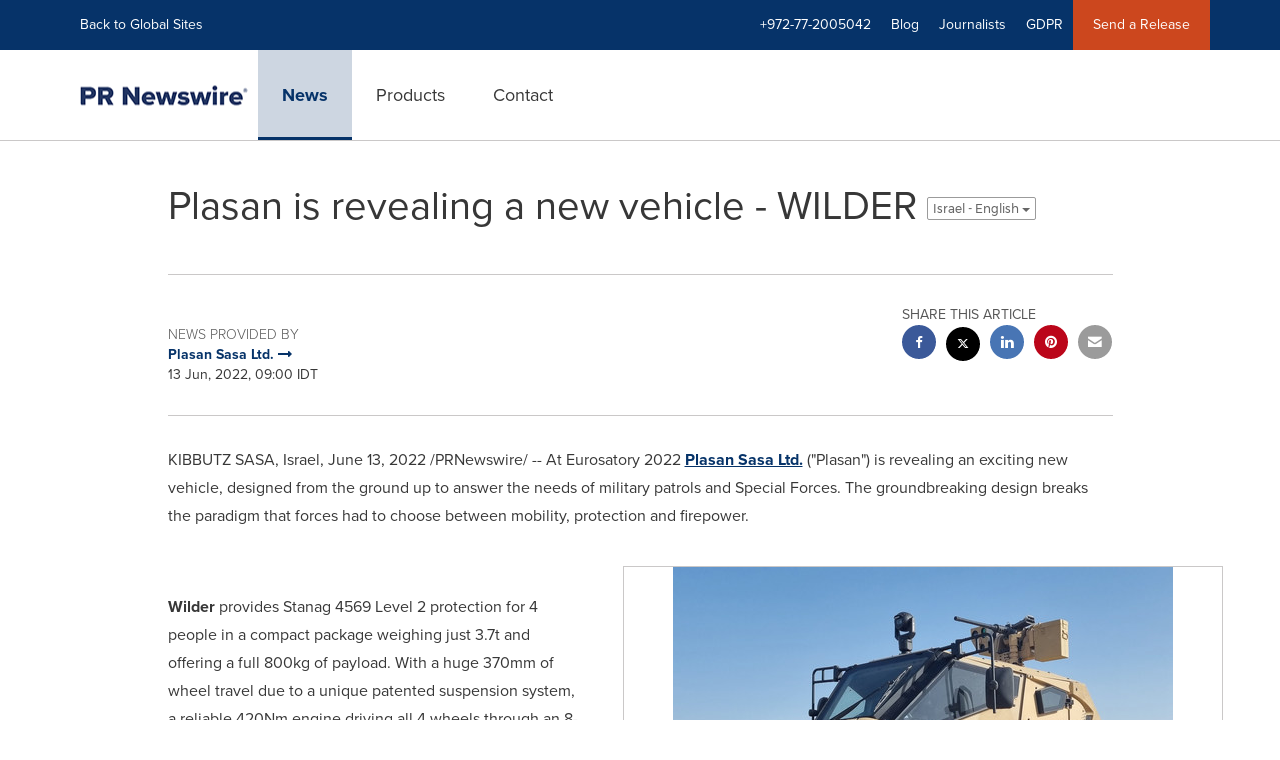

--- FILE ---
content_type: text/html; charset=UTF-8
request_url: https://www.prnewswire.com/il/news-releases/plasan-is-revealing-a-new-vehicle-wilder-810923664.html
body_size: 13507
content:
<!doctype html>



<html lang="en">

<head>
  
        <meta charset="utf-8"/>
	    <meta content="IE=edge,chrome=1" http-equiv="X-UA-Compatible"/>
	    <meta name="viewport" content="width=device-width, initial-scale=1"/><link rel="icon" href="/content/dam/prnewswire/icons/2019-Q4-PRN-Icon-32-32.png" type="image/png"/>
    	<meta name="adobeLaunchScript" content="//assets.adobedtm.com/launch-ENb957f6e7383d4549b191e1190ed5476e.min"/>
		<script type="text/javascript" src="https://widgets.financialcontent.com/cision/stockquote.js" async></script>
	
 


    
<link rel="stylesheet" href="/etc.clientlibs/prncom/clientlibs/clientlibs-common.min.css" type="text/css">




<script src="https://code.jquery.com/jquery-3.5.0.min.js"></script>
<script src="https://fast.wistia.com/player.js" async></script>
<script src="https://fast.wistia.com/playlist.js" async></script> 
    
<link rel="stylesheet" href="/etc.clientlibs/prncom/clientlibs/newspage-clientlibs.min.css" type="text/css">





     
    
     
    <meta itemprop="description" content="/PRNewswire/ -- At Eurosatory 2022 Plasan Sasa Ltd. (&quot;Plasan&quot;) is revealing an exciting new vehicle, designed from the ground up to answer the needs of..."/>
    <meta name="description" content="/PRNewswire/ -- At Eurosatory 2022 Plasan Sasa Ltd. (&quot;Plasan&quot;) is revealing an exciting new vehicle, designed from the ground up to answer the needs of..."/>
    <!-- For structured data -->
    <meta itemprop="inLanguage" content="en-US"/>
    <!-- For language declaration -->
    <meta http-equiv="Content-Language" content="en-US"/>
    
    
        <link rel="icon" href="/content/dam/prnewswire/icons/2019-Q4-PRN-Icon-32-32.png" type="image/png"/>
    
    <title>Plasan is revealing a new vehicle - WILDER</title>
    <meta name="author" content="Plasan Sasa Ltd."/>
    <meta name='Publisher' content="PR Newswire"/>
    <meta name="msvalidate.01" content="9D28F7743C790DD88F2D9C7375EF7ED5"/>
    <meta name="p:domain_verify" content="7d052ac42aa9e7505635404745861994"/>
    <meta name="referrer" content="unsafe-url"/>
    <meta name="google-site-verification" content="xDAXH-iSoJ2LVjsJb88HI03rnWfjQ3sQcczI4-EGotQ"/>
    <meta name="naver-site-verification" content="0aaad19c909a94c1b1cf1e782a10f0a6d8e14fc0"/>
    <meta name='date' content="2022-06-13T09:00:00+03:00"/>
    <meta name="twitter:card" content="summary_large_image"/>
    
    
        <meta name="twitter:site" content="@PRNewswire"/>
    
    <meta name="twitter:title" content="Plasan is revealing a new vehicle - WILDER"/>
    <meta name="twitter:description" content="/PRNewswire/ -- At Eurosatory 2022 Plasan Sasa Ltd. (&quot;Plasan&quot;) is revealing an exciting new vehicle, designed from the ground up to answer the needs of..."/>
    
        <meta name="twitter:image" content="https://mma.prnewswire.com/media/1828215/Plasan_Armored_Vehicle.jpg?p=twitter"/>
    
    <meta property="og:title" content="Plasan is revealing a new vehicle - WILDER"/>
    <meta property="og:type" content="article"/>
    <meta property="og:description" content="/PRNewswire/ -- At Eurosatory 2022 Plasan Sasa Ltd. (&quot;Plasan&quot;) is revealing an exciting new vehicle, designed from the ground up to answer the needs of..."/>
    
        
            
                <meta property="og:image" content="https://mma.prnewswire.com/media/1828215/Plasan_Armored_Vehicle.jpg?p=facebook"/>
            
        
    
    
     
    <meta property="og:url" content="https://www.prnewswire.com/il/news-releases/plasan-is-revealing-a-new-vehicle-wilder-810923664.html"/>
    
        
        

            
            
                
                    
                        <meta name="robots" content="index, follow, max-image-preview:large"/>
                    
                    
                    
                
                
                <link rel="canonical" href="https://www.prnewswire.com/il/news-releases/plasan-is-revealing-a-new-vehicle-wilder-810923664.html"/>
                
                     
                    <link rel="alternate" href="https://www.prnewswire.com/il/news-releases/plasan-is-revealing-a-new-vehicle-wilder-810923664.html" hreflang="en-il"/>
                
                     
                    <link rel="alternate" href="https://www.prnewswire.com/news-releases/plasan-enthullt-ein-neues-fahrzeug-wilder-896609224.html" hreflang="de-us"/>
                
                     
                    <link rel="alternate" href="https://www.prnewswire.com/news-releases/plasan-is-revealing-a-new-vehicle---wilder-301566223.html" hreflang="en-us"/>
                
                     
                    <link rel="alternate" href="https://www.prnewswire.com/news-releases/plasan-presenta-su-nuevo-vehiculo-wilder-828037421.html" hreflang="es"/>
                
                     
                    <link rel="alternate" href="https://www.prnewswire.com/news-releases/plasan-apresenta-novo-veiculo-wilder-825838881.html" hreflang="pt-br"/>
                
                     
                    <link rel="alternate" href="https://www.prnewswire.com/news-releases/plasan-devoile-un-nouveau-vehicule-le-wilder-864958432.html" hreflang="fr-us"/>
                
                     
                    <link rel="alternate" href="https://www.prnewswire.com/news-releases/plasan-presenta-un-nuevo-vehiculo-wilder-822359662.html" hreflang="es-us"/>
                
            
        

    
    <meta id="sharingTitle" content="Plasan is revealing a new vehicle - WILDER"/>
    <meta id="sharingDesc" content="Plasan is revealing a new vehicle - WILDER"/>
     
    
    
    <!-- Additional Authorable Meta tags -->
    
    <script type="application/ld+json">
        {
            "@context": "https://schema.org",
            "@type": "NewsArticle",
            "mainEntityOfPage": {
                "@id": "https://www.prnewswire.com/il/news-releases/plasan-is-revealing-a-new-vehicle-wilder-810923664.html"
            },
            "headline": "Plasan is revealing a new vehicle - WILDER",
            "image": [
                "https://mma.prnewswire.com/media/1828215/Plasan_Armored_Vehicle.jpg?p=facebook"
            ],
            "datePublished": "2022-06-13T09:00:00+03:00",
            "dateModified": "2022-06-13T09:00:00+03:00",
            "description": "/PRNewswire/ -- At Eurosatory 2022 Plasan Sasa Ltd. (&quot;Plasan&quot;) is revealing an exciting new vehicle, designed from the ground up to answer the needs of...",
            "publisher": {
              "@type": "Organization",
              "name": "",
              "logo": {
                "@type": "ImageObject",
                "url": "https://www.prnewswire.com"
              }
            }
        }
    </script>
 
			 	<style>
			 		
/* Style Definitions */
span.prnews_span
{
font-size:8pt;
font-family:"Arial";
color:black;
}
a.prnews_a
{
color:blue;
}
li.prnews_li
{
font-size:8pt;
font-family:"Arial";
color:black;
}
p.prnews_p
{
font-size:0.62em;
font-family:"Arial";
color:black;
margin:0in;
}

			 	</style>
		 	          

	

</head>


<body class="prncom prncom_news-releases prncom_news-releases_news-template-b-one-asset prncom_news-releases_news-template-b-one-asset_index inline-gallery-template international-news-detail news blue-theme">
<a href="https://www.cision.com/about/accessibility/" tabindex="0" class="skipNavLink screen-only">Accessibility Statement</a>
<a href="#main" tabindex="0" class="skipNavLink screen-only">Skip Navigation</a>
<div class="page-wrap">
  

<div>
			 

    <header class="main-header visible-lg-block prnewswire-il ">
    

 
<section class="nav-junior">
    <div class="container">
        <nav class="navbar navbar-junior" aria-label="primary">
                <div>
                    
                        
                        <ul class="nav navbar-nav"> 
                                <li>
                                <a href="/home/" target="_self">Back to Global Sites</a>
                              </li>  </ul>
                    
                    
                        
                      <ul class="nav navbar-nav navbar-right"> <li>
											<a target="_self">+972-77-2005042</a>
										</li> <li>
                                           <a href="https://www.cision.com/us/blog/" target="_blank">Blog</a>
                                     </li>  <li>
                                           <a href="https://prnmedia.prnewswire.com/" target="_blank">Journalists</a>
                                     </li>  <li>
                                           <a href="https://gdpr.cision.com" target="_blank">GDPR</a>
                                     </li>   
                                <li class="bg-brand-secondary ">
                                    <a href="https://portal.prnewswire.co.uk/web/guest/home" target="_blank">Send a Release</a>
                                </li> </ul>
                    
                </div>
        </nav>
    </div>
</section>
    <section class="nav-main">
    <div class="container">
        <nav class="navbar navbar-default" aria-label="secondary">
                <div class="navbar-header">
                    


<a class="navbar-brand" href="/" target="_self">
        
        
            
            <img class="img-responsive " src="/content/dam/prnewswire/homepage/prn_cision_logo_desktop.png" title="PR Newswire: news distribution, targeting and monitoring" alt="PR Newswire: news distribution, targeting and monitoring" loading="lazy" onerror="this.onerror=null; this.src=''"/>
            
            
        
    </a>
               </div>
               <div>
                    



	<ul class="nav navbar-nav">
		
			<li class="dropdown" id="news">
				
				
					<a href="/il/news-releases/" target="_self" data-subnav="news">News</a>
				
			</li>
		
			<li class="dropdown" id="products">
				
				
					<a href="/il/products/" target="_self" data-subnav="products">Products</a>
				
			</li>
		
			<li class="dropdown" id="contact">
				
				
					<a href="/il/contact-us/" target="_self" data-subnav="contact">Contact</a>
				
			</li>
		
	</ul>

                </div>
				
                    <div>
					 
					   
					  		


		

		

					   
					  	                   
					
					</div>
				
           </nav>
           
    </div>
</section>

    
                <div class="navigation-menu" id="sub-nav-tier" style="display: none;">
                    <div class="nav-subnav hidden-xs">
						<div class="container">
							
								
									<nav class="navbar news" id="mainNav-news" style="display: none;" aria-label="news">
										
											
											

  <ul class="nav nav-pills tier-two  ">
    
      
      
      
      
        
        
      
    
  </ul>

										
									</nav>
								
									<nav class="navbar products" id="mainNav-products" style="display: none;" aria-label="products">
										
											
											

  <ul class="nav nav-pills tier-two  ">
    
      
      
        
      
      
      
    
  </ul>

										
									</nav>
								
									<nav class="navbar contact" id="mainNav-contact" style="display: none;" aria-label="contact">
										
											
											

  <ul class="nav nav-pills tier-two  ">
    
      
      
      
        
      
      
    
  </ul>

										
									</nav>
								
							
						</div>
                    </div>
                </div>
    

</header>

<nav class="header-mobile navbar navbar-default navbar-fixed-top mm-slideout prnewswire-il">
    <div class="container-fluid">
        <ul class="nav navbar-nav navbar-left">
            <li>
                <a class="nav-mobile-button" href="#nav-mobile" aria-label="menu">
                    <span aria-hidden="true">
                         <i class="btr bt-bars"></i>
                    </span>
                    <span class="sr-only">Hamburger menu</span>
                </a>
            </li>
            <li>
                
    <a class="navbar-brand" href="/home" target="_self">
        
        
            <img class="img-responsive " src="/content/dam/prnewswire/homepage/prn_cision_logo_mobile.png" title="PR Newswire: news distribution, targeting and monitoring" alt="PR Newswire: news distribution, targeting and monitoring"/>
        
    </a>
            </li>
        </ul>
        <ul class="nav navbar-nav navbar-right"><li class="bg-brand-secondary hidden-xs">
            
                
            
                
            
                
            
                
            
                <a class="btn-sar" href="https://portal.prnewswire.co.uk/web/guest/home/" target="_blank">
                    Send a Release
                </a>
            
        </li><li class="hidden-xs">
                <a href="/contact-us/">
                    <span aria-hidden="true">
                         <i class="btr bt-phone"></i>
                    </span>

                </a>
            </li>
            <li class="dropdown visible-xs">
                <a href="javascript:void(0)" class="dropdown-toggle" data-toggle="dropdown" role="button" aria-expanded="false" aria-label="telephone">
                     <span aria-hidden="true">
                         <i class="btr bt-phone"></i>
                    </span>
                </a>
                <ul class="dropdown-menu contact">
<li class="hidden-xs">
	<p>Telephone</p>
</li>

<li class="hidden-xs">
	<a href="javascript:void(0)" class="omniture-sticky-menu">
		<p>
			<i class="btr bt-phone"></i> +972-77-2005042 from 8 AM - 11 PM IL
        
		</p>
	</a>
</li>


<li><a href="/il/contact-us/" class="btn btn-primary btn-nav-cta hidden-xs omniture-sticky-menu">Contact</a></li>
<li class="row visible-xs">
	<div class="col-xs-5 col-vcenter">
		<p class="text-center">
			<a class="omniture-sticky-menu" href="/il/contact-us/">Contact</a>
		</p>
	</div>
	<div class="col-xs-6 col-vcenter">
		<p class="text-center">
			<a href="tel:+1-888-776-0942" class="omniture-sticky-menu"> +972-77-2005042</a>
			<br/>
			<span class="text-muted small">from 8 AM - 11 PM IL</span>
			</p>
		</div>
	</li>

</ul>
            </li>


		

		

            <!--  <li class="hidden-xs hidden-sm hidden-md">
                <a href="javascript:void(0)" data-toggle="modal" data-target="#search-modal">
                    <i class="btr bt-search"></i>
                </a>
            </li>
            <li class="visible-xs visible-sm visible-md dropdown">
                <a href="#" class="dropdown-toggle"  data-toggle="dropdown" role="button" aria-haspopup="true" aria-expanded="false">
                    <i class="btr bt-search"></i>
                </a>
                <ul class="dropdown-menu search">
                    <div class="input-group">
                   		 <input type="hidden" id="mobilesitesearchurl" name="searchlink" value="/content/prnewswire/us/en/search.html">
                        <input type="text"  id="mobileSiteSearchbox" class="dropddown-menu" placeholder="">
                    </div>
                </ul>
            </li> -->
        </ul>
    </div>
</nav>

<nav id="nav-mobile" aria-label="Mobile menu" role="dialog" aria-modal="true">
    
<div id="mm-panel-default" class="Panel">
    <ul id="mm-default">
  
       
         

    
         <li class="mm-footer">
		
		<a href="/il/contact-us/" target="_self">Request More Information</a>
		
		
		</li>
    
         <li class="mm-footer">
		
		
		<a href="https://prnmedia.prnewswire.com/" target="_blank">Journalists</a>
		
		</li>
    
         <li class="mm-footer">
		
		
		<a href="https://gdpr.cision.com/" target="_blank">GDPR</a>
		
		</li>
    

<!-- <div data-sly-test="false" class="cq-placeholder" data-emptytext="edit the social component"></div>
 -->
<li class="mm-footer mm-social">


                  <a aria-label="Visit our social media page on Twitter" href="https://twitter.com/prnewswireIL" target="_blank">
                    <i class="fab fab-twitter"></i>
                  </a>

                  <a aria-label="Visit our social media page on Facebook" href="https://www.facebook.com/pages/PR-Newswire/26247320522" target="_blank">
                    <i class="fab fab-facebook-alt"></i>
                  </a>

                  <a aria-label="Visit our social media page on LinkedIn" href="https://www.linkedin.com/company/3785733?trk=tyah&trkInfo=clickedVertical%3Acompany%2CclickedEntityId%3A3785733%2Cidx%3A2-3-6%2CtarId%3A1478617336639%2Ctas%3Apr%20newswire" target="_blank">
                    <i class="fab fab-linkedin-alt"></i>
                  </a>

</li>
      
      
    </ul>
</div>

    
        <div id="mm-panel-news" class="Panel parent-panel">
            <ul id="mm-news" role="tabpanel" data-section="News">
                
                    
                    


    
    






                
                
                
                    
                        <li class="mm-footer">
                           <a href="/il/contact-us/" target="self">Request More Information</a>
                        </li>
                    
                        <li class="mm-footer">
                           <a href="https://prnmedia.prnewswire.com/" target="self">Journalists</a>
                        </li>
                    
                        <li class="mm-footer">
                           <a href="https://gdpr.cision.com/" target="self">GDPR</a>
                        </li>
                    
                
                <li class="mm-footer mm-social">
                    
                        
                             <a aria-label="Visit our social media page on Twitter" href="https://twitter.com/prnewswireIL" target="self">
                                <i class="fab fab-twitter"></i>
                            </a>                             
                        
                             <a aria-label="Visit our social media page on Facebook" href="https://www.facebook.com/pages/PR-Newswire/26247320522" target="self">
                                <i class="fab fab-facebook-alt"></i>
                            </a>                             
                        
                             <a aria-label="Visit our social media page on LinkedIn" href="https://www.linkedin.com/company/3785733?trk=tyah&trkInfo=clickedVertical%3Acompany%2CclickedEntityId%3A3785733%2Cidx%3A2-3-6%2CtarId%3A1478617336639%2Ctas%3Apr%20newswire" target="self">
                                <i class="fab fab-linkedin-alt"></i>
                            </a>                             
                        
                    
                </li>
            </ul>
        </div>
        

   <input type="hidden" class="mobile-nav-tabs" value="News" data-link="/il/news-releases/"/>
    
        <div id="mm-panel-products" class="Panel parent-panel">
            <ul id="mm-products" role="tabpanel" data-section="Products">
                
                    
                    


    
    






                
                
                
                    
                        <li class="mm-footer">
                           <a href="/il/contact-us/" target="self">Request More Information</a>
                        </li>
                    
                        <li class="mm-footer">
                           <a href="https://prnmedia.prnewswire.com/" target="self">Journalists</a>
                        </li>
                    
                        <li class="mm-footer">
                           <a href="https://gdpr.cision.com/" target="self">GDPR</a>
                        </li>
                    
                
                <li class="mm-footer mm-social">
                    
                        
                             <a aria-label="Visit our social media page on Twitter" href="https://twitter.com/prnewswireIL" target="self">
                                <i class="fab fab-twitter"></i>
                            </a>                             
                        
                             <a aria-label="Visit our social media page on Facebook" href="https://www.facebook.com/pages/PR-Newswire/26247320522" target="self">
                                <i class="fab fab-facebook-alt"></i>
                            </a>                             
                        
                             <a aria-label="Visit our social media page on LinkedIn" href="https://www.linkedin.com/company/3785733?trk=tyah&trkInfo=clickedVertical%3Acompany%2CclickedEntityId%3A3785733%2Cidx%3A2-3-6%2CtarId%3A1478617336639%2Ctas%3Apr%20newswire" target="self">
                                <i class="fab fab-linkedin-alt"></i>
                            </a>                             
                        
                    
                </li>
            </ul>
        </div>
        

   <input type="hidden" class="mobile-nav-tabs" value="Products" data-link="/il/products/"/>
    
        <div id="mm-panel-contact" class="Panel parent-panel">
            <ul id="mm-contact" role="tabpanel" data-section="Contact">
                
                    
                    


    
    

    
        

            
            

                
                

                    
                    
                        
                            <li class="mm_selected">


                                
                                    <a target="_self"></a>
                                
                                

                    </li>
                
                
                
            
        
    









                
                
                
                    
                        <li class="mm-footer">
                           <a href="/il/contact-us/" target="self">Request More Information</a>
                        </li>
                    
                        <li class="mm-footer">
                           <a href="https://prnmedia.prnewswire.com/" target="self">Journalists</a>
                        </li>
                    
                        <li class="mm-footer">
                           <a href="https://gdpr.cision.com/" target="self">GDPR</a>
                        </li>
                    
                
                <li class="mm-footer mm-social">
                    
                        
                             <a aria-label="Visit our social media page on Twitter" href="https://twitter.com/prnewswireIL" target="self">
                                <i class="fab fab-twitter"></i>
                            </a>                             
                        
                             <a aria-label="Visit our social media page on Facebook" href="https://www.facebook.com/pages/PR-Newswire/26247320522" target="self">
                                <i class="fab fab-facebook-alt"></i>
                            </a>                             
                        
                             <a aria-label="Visit our social media page on LinkedIn" href="https://www.linkedin.com/company/3785733?trk=tyah&trkInfo=clickedVertical%3Acompany%2CclickedEntityId%3A3785733%2Cidx%3A2-3-6%2CtarId%3A1478617336639%2Ctas%3Apr%20newswire" target="self">
                                <i class="fab fab-linkedin-alt"></i>
                            </a>                             
                        
                    
                </li>
            </ul>
        </div>
        

   <input type="hidden" class="mobile-nav-tabs" value="Contact" data-link="/il/contact-us/"/>
    

</nav>
</div>   


  <main role="main" id="main">
    

    
	
    
<script src="/etc.clientlibs/prncom/clientlibs/share_clientlibs.min.js"></script>



	<input type="hidden" id="mobileImageWidth" name="mobileImageWidth" value="300"/>
	<input type="hidden" id="tabletImageWidth" name="tabletImageWidth" value="350"/>
	<input type="hidden" id="desktopImageWidth" name="desktopImageWidth" value="500"/>
	<input type="hidden" id="logoWidth" name="logoWidth" value="200"/>
	<input type="hidden" id="minCarouselWidth" name="minCarouselWidth" value="200"/>
	
	
		
		
			
			
				
 
  
    
    <article class="news-release inline-gallery-template">
    
    <header class="container release-header">
      <div class="custom-container">
        <div class="row">
          <div class="col-sm-12">
      
	
	
		<div class="row detail-headline">
			<div class="col-sm-12 col-xs-12 ">
				
					<h1>Plasan is revealing a new vehicle - WILDER
						
						
							
							
								<div class="dropdown lang-switch">
									
										
										
											
												<button class="btn dropdown-toggle btn-default btn-xs" type="button" data-toggle="dropdown" aria-expanded="true">
													Israel - English
													<span class="caret"></span>
												</button>
											
											
												<ul class="dropdown-menu" role="menu" aria-labelledby="langauge-dropdown"/>
											
											
												
											
											
											

										
									
										
										
											
											
											
												
													<li role="menuitem">
														<a class="news-release" href="/news-releases/plasan-enthullt-ein-neues-fahrzeug-wilder-896609224.html" title="Plasan enthüllt ein neues Fahrzeug - WILDER">
															USA - Deutsch
														</a>
													</li>
												
											
											
											

										
									
										
										
											
											
											
												
													<li role="menuitem">
														<a class="news-release" href="/news-releases/plasan-is-revealing-a-new-vehicle---wilder-301566223.html" title="Plasan is revealing a new vehicle - WILDER">
															USA - English
														</a>
													</li>
												
											
											
											

										
									
										
										
											
											
											
												
													<li role="menuitem">
														<a class="news-release" href="/news-releases/plasan-presenta-su-nuevo-vehiculo-wilder-828037421.html" title="Plasan presenta su nuevo vehículo: WILDER">
															Latin America - español
														</a>
													</li>
												
											
											
											

										
									
										
										
											
											
											
												
													<li role="menuitem">
														<a class="news-release" href="/news-releases/plasan-apresenta-novo-veiculo-wilder-825838881.html" title="Plasan apresenta novo veículo - WILDER">
															Brazil - Português
														</a>
													</li>
												
											
											
											

										
									
										
										
											
											
											
												
													<li role="menuitem">
														<a class="news-release" href="/news-releases/plasan-devoile-un-nouveau-vehicule-le-wilder-864958432.html" title="Plasan dévoile un nouveau véhicule : le WILDER">
															USA - Français
														</a>
													</li>
												
											
											
											

										
									
										
										
											
											
											
												
													<li role="menuitem">
														<a class="news-release" href="/news-releases/plasan-presenta-un-nuevo-vehiculo-wilder-822359662.html" title="Plasan presenta un nuevo vehículo: WILDER">
															USA - español
														</a>
													</li>
												
											
											
											
												</ul>
											

										
									

								</div>
							
						
						
					</h1>
				

				
			</div>
			
		</div>

	

</div>
          </div>
      <div class="row">
        <div class="col-sm-12">
          <hr/>
        </div>
      </div>
      
	
		 
		 
		
		
		
		
		<div class="row">
			<div class="col-lg-8 col-md-8 col-sm-7 swaping-class-left">
				<h2 class="meta">News provided by</h2>
				
					
						
							
								<a href="/news/plasan-sasa-ltd./">
							
						
						<strong>Plasan Sasa Ltd.
							
								
									<span aria-hidden="true" class="btb bt-long-arrow-right"></span>
								
							
							
						</strong>
						</a>
					
				
				<p class="mb-no">13 Jun, 2022, 09:00 IDT</p>
			</div>
			
				<div class="col-lg-4 col-md-4 col-sm-5 swaping-class-right">

					<div class="social-share-circle pull-right hidden-xs">
						<h2 class="meta text-uppercase mb-s">Share this article</h2>
						<div class="social-links">
							<ul class="list-unstyled">
								
									<a href="javascript:;" class="btn-facebook" aria-label="facebook sharing" onclick="sharing_url('facebook','top nav','www.prnewswire.com')">
										<li class="social-facebook">
											<span aria-hidden="true"><i class="fab fab-facebook-alt"></i></span>
										</li>
									</a>
								
								
								<a href="javascript:;" class="btn-twitter" aria-label="twitter sharing" onclick="shareIt(this,'Twitter','top nav')" data-tweet-text="Plasan is revealing a new vehicle - WILDER" data-twitter-share-url="https://www.prnewswire.com/il/news-releases/plasan-is-revealing-a-new-vehicle-wilder-810923664.html">
									<li class="social-twitter">
										<span aria-hidden="true"> <i class="fab fab-twitter"></i></span>
									</li>
								</a>
								
									<a href="javascript:;" class="btn-linkedin" aria-label="linkedin sharing" onclick="sharing_url('linkedin','top nav','www.prnewswire.com/il')">
										<li class="social-linkedin">
											<span aria-hidden="true"><i class="fab fab-linkedin-alt"></i></span>
										</li>
									</a>
									
									
										<a href="javascript:;" class="btn-pinterest" aria-label="pinterest sharing" onclick="sharing_url('pinterest','top nav','www.prnewswire.com/il')">
											<li class="social-pinterest">
												<span aria-hidden="true"><i class="fab fab-pinterest"></i></span>
											</li>
										</a>
									
								
								
								
								<a class="hidden-xs btn-email" href="javascript:;" aria-label="email sharing" onclick="sharing_url('Email','top nav','www.prnewswire.com/il')">
									<li>
										<span aria-hidden="true"> <i class="bts bt-envelope"></i></span>
									</li>
								</a>
							</ul>
							<div class="weixinTC hidden">
								<div class="TCtop " id="qrCode"><span class="TCtopLeft">Share to</span><span class="TCtopRight"><span class="TCtopClose" onclick="weChatHide()">X</span></span></div>
								<div class="TCimg"><img data-src="[data-uri]"/></div>
							</div>
						</div>
						
					</div>
				</div>
				<!-- Button trigger modal -->
				<a type="button" class="btn btn-fab visible-xs" data-toggle="modal" data-target="#social-share-mobile"> <i class="btr bt-share"></i>
				</a>
				<!-- Modal -->
				<div class="modal fade modal-bottom social-share-mobile" id="social-share-mobile" tabindex="-1" role="dialog" aria-labelledby="social-share-mobile-label">
					<div class="modal-dialog" role="document">
						<button type="button" class="close" data-dismiss="modal" aria-label="Close">
							<i class="btr bt-times"></i>
						</button>
						<div class="modal-content">
							<div class="modal-body">
								<p class="meta text-uppercase mb-s">Share this article</p>
								<div class="social-links">
									<ul class="list-unstyled">
										
											<a href="javascript:;" onclick="sharing_url('facebook','','www.prnewswire.com/il')">
												<li class="social-facebook"><i class="fab fab-facebook-alt"></i></li>
											</a>
											<a href="javascript:;" class="btn-twitter__mobile" onclick="shareIt(this,'Twitter','top nav')" data-tweet-text="Plasan is revealing a new vehicle - WILDER" data-twitter-share-url="https://www.prnewswire.com/il/news-releases/plasan-is-revealing-a-new-vehicle-wilder-810923664.html">
												<li class="social-twitter"><i class="fab fab-twitter"></i>
												</li>
											</a>
											<a href="javascript:;" onclick="sharing_url('linkedin','','www.prnewswire.com/il')">
												<li class="social-linkedin"><i class="fab fab-linkedin-alt"></i></li>
											</a>
											
											
												<a href="javascript:;" onclick="sharing_url('pinterest','','www.prnewswire.com/il')">
													<li class="social-pinterest"><i class="fab fab-pinterest"></i>
													</li>
												</a>
											
										
										
										
									</ul>
									<div class="weixinTC hidden">
										<div class="TCtop " id="qrCodeMobile"><span class="TCtopLeft">Share to</span><span class="TCtopRight"><span class="TCtopClose" onclick="weChatMobHide()">X</span></span></div>
										<div class="TCimg"><img data-src="[data-uri]"/></div>
									</div>
								</div>
								
							</div>
						</div>
					</div>
				</div>
			
		</div>
	

      <div class="row">
        <div class="col-sm-12 col-xs-12">
          <hr/>
        </div>
      </div>
          </div>
    </header>
    <section class="release-body container ">
      <div class="row">
        <div class="col-lg-10 col-lg-offset-1">
          
            <p>KIBBUTZ SASA, <span class="xn-location">Israel</span>, <span class="xn-chron">June 13, 2022</span> /PRNewswire/ --&nbsp;At Eurosatory 2022 <a href="http://www.plasan.com/" rel="nofollow" target="_blank">Plasan Sasa Ltd.</a> ("Plasan") is revealing an exciting new vehicle, designed from the ground up to answer the needs of military patrols and Special Forces. The groundbreaking design breaks the paradigm that forces had to choose between mobility, protection and firepower.</p>
            <div class="continue-reading text-center mt-xl visible-xs-block">
              <span>
                <a class="smooth-scroll" href="#continue-jump">Continue Reading
                  <br/>
                  <i class="btr bt-angle-down mt-md"></i>
                </a>
              </span>
            </div>
            <div class="pull-right inline-gallery-container col-md-8 col-sm-7 col-xs-12">
              <div class="gallery inline-gallery">
                <div class="row">

                  <div class="col-sm-12">
                     
                    
                  </div>
                  <div class="col-sm-12 clearfix">
                    
                      
  
    
    

    <figure>
      

      
        <div class="image lightbox-item " data-src="https://mma.prnewswire.com/media/1828215/Plasan_Armored_Vehicle.jpg?p=publish" data-asset-type="photo" data-asset-id="Life_After_Debt_Aug_17_Event.jpg" data-sub-html="Plasan Wilder Ultra-Light Armored Vehicle" data-tweet-text="Plasan Wilder Ultra-Light Armored Vehicle" data-facebook-share-text="Plasan Wilder Ultra-Light Armored Vehicle" data-linkedin-text="Plasan Wilder Ultra-Light Armored Vehicle" data-download-url="https://mma.prnewswire.com/media/1828215/Plasan_Armored_Vehicle.jpg?p=publish" data-pinterest-text="Plasan Wilder Ultra-Light Armored Vehicle" data-twitter-share-url="https://mma.prnewswire.com/media/1828215/Plasan_Armored_Vehicle.jpg?p=publish" data-linkedin-share-url="https://mma.prnewswire.com/media/1828215/Plasan_Armored_Vehicle.jpg?p=publish" data-facebook-share-url="https://mma.prnewswire.com/media/1828215/Plasan_Armored_Vehicle.jpg?p=publish" data-pinterest-share-url="https://mma.prnewswire.com/media/1828215/Plasan_Armored_Vehicle.jpg?p=publish" onclick="omniture_corousal('Carousel Page','Photo Open','https://mma.prnewswire.com/media/1828215/Plasan_Armored_Vehicle.jpg','');">
          
          <a href="#" class="tabfocus" role="button"><img title="Plasan Wilder Ultra-Light Armored Vehicle" data-getimg="https://mma.prnewswire.com/media/1828215/Plasan_Armored_Vehicle.jpg?w=500" id="imageid_2" alt="Plasan Wilder Ultra-Light Armored Vehicle" class="gallery-thumb img-responsive" rel="newsImage" itemprop="contentUrl" loading="lazy"/></a>
          <span class="fa fa-arrows-alt arrow_styles" aria-hidden="true"></span>
        </div>
      

      

      <figcaption>
        Plasan Wilder Ultra-Light Armored Vehicle
      </figcaption>
    </figure>
    

    <!-- if video/audio/not yotube -->
    
  


                    
                    
                  </div>
                </div>
              </div>
            </div>
            <p id="continue-jump">
              <p><b><br class="dnr">Wilder</b> provides Stanag 4569 Level 2 protection for 4 people in a compact package weighing just 3.7t and offering a full 800kg of payload. With a huge 370mm of wheel travel due to a unique patented suspension system, a reliable 420Nm engine driving all 4 wheels through an 8-speed automatic gearbox, and a central driving position with panoramic view, the <b>Wilder</b> has the mobility and off-road capability of a racing buggy, combined with the protection and remotely operated firepower normally only seen on vehicles weighing twice as much. Situational awareness is excellent for all 4 occupants in the comfortable air-conditioned monocoque Kitted Hull™, and the rear cargo bed can accommodate a NATO pallet packed with equipment and supplies for a long mission with ease.</p>
            </p>
           	  <p>Light and compact, <b>Wilder</b> is internally transportable by CH47 making it deployable wherever your forces need to be, and allowing it to take on multiple missions including reconnaissance and raids over the roughest terrains and in the harshest of conditions.</p>
           	  <p>Options available include 4-wheel steering and remote control of the entire vehicle. The crew can dismount and remotely drive the vehicle and its weapon to a vantage point without putting themselves in danger. With this fully integrated drive-by-wire capability and associated cameras and sensors, the Wilder is also ready for fully autonomous operation.</p><p><b>Wilder</b> can also be paired with Plasan's <b>ATeMM</b> to create a hybrid-electric 6x6 with 2t of combined payload and all of the exportable power and system capability of the unique <b>ATeMM</b> and <b>ATeMM Tandem</b>.</p><p>This highly innovative clean-sheet design is being offered by Plasan as a turnkey product or in kit form for local assembly by vehicle manufacturers around the world.</p><p><b>The WILDER and the ATeMM will be presented at our booth EXT Pe6B, e231 at Eurosatory.</b></p><p>Please visit us at&nbsp;<u><a href="http://www.plasan.com/" rel="nofollow" target="_blank">http://www.plasan.com</a></u>&nbsp;</p><p>Follow us on&nbsp;<u><a href="https://www.linkedin.com/company/615906/" rel="nofollow" target="_blank">LinkedIn</a></u>,&nbsp;<u><a href="https://www.youtube.com/channel/UCw7ZGfOE0i9ASk4j6T1sWjQ" rel="nofollow" target="_blank">YouTube</a></u>,&nbsp;<u><a href="https://twitter.com/Plasan_Int" rel="nofollow" target="_blank">Twitter</a></u></p><p>Photo - <a href="https://mma.prnewswire.com/media/1828215/Plasan_Armored_Vehicle.jpg" rel="nofollow" target="_blank">https://mma.prnewswire.com/media/1828215/Plasan_Armored_Vehicle.jpg</a></p><p><b>For more information, please contact:</b>&nbsp;<br class="dnr"><span class="xn-person">Meirav Ofir</span>, Marcom<br class="dnr"><u><a href="/cdn-cgi/l/email-protection#137e7a6172657c53637f7260727d3d707c7e" rel="nofollow" target="_blank"><span class="__cf_email__" data-cfemail="3e53574c5f48517e4e525f4d5f50105d5153">[email&#160;protected]</span></a></u></p><img alt="" src="https://rt.prnewswire.com/rt.gif?NewsItemId=EN72477&amp;Transmission_Id=202206130200PR_NEWS_EURO_ND__EN72477&amp;DateId=20220613" style="border:0px; width:1px; height:1px;">
          
		  
          
        </div>
      </div>
      <div class="row">
        <div class="col-lg-10 col-lg-offset-1">
          
          
            
        </div>
      </div>
    </section>
<div class="modal fade" id="financial-modal" tabindex="-1" role="dialog" aria-labelledby="financial-modalLabel" aria-modal="true">
    <div class="modal-dialog" role="document">
      <div class="modal-content" id="stock-modal-content">
        <div class="modal-header">
          <button type="button" class="close" data-dismiss="modal" aria-label="Close"><span aria-hidden="true">&times;</span></button>
          <h3 class="modal-title" id="financial-modalLabel">Modal title</h3>
        </div>		
     </div>
   </div>
</div>
  </article>
  
  
  

    
      
  
  
  <!--<section class="fw-bg fw-bg--gray-lightest just-read">
    <div class="container">
      <sly data-sly-use.social="./template/fragments/socialSharing.html" data-sly-call="org.apache.sling.scripting.sightly.apps.prncom.components.structure.newsreleasepage.template.fragments.socialSharing__002e__html$1@73f7979d"
        data-sly-unwrap></sly>
    </div>
  </section>-->
  <input type="hidden" value="/etc.clientlibs/prncom/clientlibs/clientlibs-common/resources/js/page.template-b.js" id="jsFileName"/>
  <input type="hidden" id="publicKey"/>

			
			
			
		
		
	

  </main>
  
	
    	 
		
        
        
        	<input type="hidden" id="pageName" value="www.prnewswire.com/il_Plasan is revealing a new vehicle - WILDER"/>
        
		
			
		
		
			
			
				<input type="hidden" id="channel" value="PRN News Releases | English"/>
				<input type="hidden" id="prop6" value="PRN_News Releases | Israel"/>
			
			<input type="hidden" id="evar77" value="www.prnewswire.com/il"/>
		
		<input type="hidden" id="events" value="event10"/>
		<input type="hidden" id="prop9" value="en-US"/>
		<input type="hidden" id="prop35" value="ARO,TRN,AUT"/>     
		<input type="hidden" id="prop37" value="PDT"/>  
		<input type="hidden" id="prop47" value="Inline"/>
		
			<input type="hidden" id="prop74" value="https://www.prnewswire.com/il/news-releases/plasan-is-revealing-a-new-vehicle-wilder-810923664.html"/>
		
		<input type="hidden" id="prop26" value="13 Jun, 2022, 09:00 IDT"/>
		<input type="hidden" id="evar19" value="202206130200PR_NEWS_EURO_ND__EN72477"/>
		<input type="hidden" id="evar17" value="3772477"/>
		<input type="hidden" id="evar18" value="EN72477"/>
		<input type="hidden" id="isNewsDetails" value="true"/> 
        <input type="hidden" id="companies" value="Plasan Sasa Ltd."/>
        <input type="hidden" id="accountNumber" value="E74648"/>
        <input type="hidden" id="transmissionId" value="202206130200PR_NEWS_EURO_ND__EN72477"/>
        <input type="hidden" id="storyId" value="3772477"/>
		<input type="hidden" id="evar78" value="2022-06-13"/>
	

  

<div>
			 
<footer id="js-footer" class="py-0">
	<div class="main-footer">
		<div class="container">
			<div class="row">
				<div class="col-sm-3 col-xs-6">
					




    
    
    <div class="footerContact">


<div class="footer-head hidden-xs ">
    <h2 class="omniture-footer-main">Contact PR Newswire</h2>
</div>
<ul class="footer-contact">
    
        <li>
            
                <div class="pull-left">
                    <span aria-hidden="true" class="btr bt-mobile bt-lg hidden-xs"></span>
                </div>
            
            <div class="footer-num ">
                
                    <a href="tel:+972-77-2005042">+972-77-2005042</a></br>
                
                from 8 AM - 11 PM IL
            </div>
        </li>
    
    
    
    
</ul>
<style>
    .footer-contact li {
    padding-bottom:10px;
    display:flex;
    align-items: center;
    }
</style></div>


    
    
    <div class="footerSocial"><!-- <div data-sly-test="false" class="cq-placeholder" data-emptytext="Edit the social component"></div>
 -->
<div class="social-links hidden-xs">
   
   
       <a href="https://twitter.com/prnewswireIL" title="Twitter" aria-label="Twitter" target="_blank"><span aria-hidden="true" class="fab fab-twitter"></span></a>
   
       <a href="https://www.facebook.com/pages/PR-Newswire/26247320522" title="Facebook" aria-label="Facebook" target="_blank"><span aria-hidden="true" class="fab fab-facebook-alt"></span></a>
   
       <a href="https://www.linkedin.com/company/3785733?trk=tyah&trkInfo=clickedVertical%3Acompany%2CclickedEntityId%3A3785733%2Cidx%3A2-3-6%2CtarId%3A1478617336639%2Ctas%3Apr%20newswire" title="LinkedIn" aria-label="LinkedIn" target="_blank"><span aria-hidden="true" class="fab fab-linkedin-alt"></span></a>
   
  </div></div>



					<div class='hidden-xs'>
						
					</div>
				</div>
				<div class="col-sm-3 hidden-xs">
					




    
    
    <div class="footerList">
	

    
        <div class="footer-head">
         
			<h2>Global Sites</h2>
			
        </div>
    
     
		<ul class="list-unstyled">
        
            
                
                <li>
                    <a class="omniture-footer-main" title="APAC" href="https://www.prnewswire.com/apac/" target="_self">APAC</a>   
                </li>
            
                
                <li>
                    <a class="omniture-footer-main" title="APAC - Traditional Chinese" href="https://www.prnewswire.com/apac/zh/" target="_self">APAC - Traditional Chinese</a>   
                </li>
            
                <li>
                <a class="omniture-footer_subsites" title="Asia" href="http://www.prnasia.com/" target="_blank">Asia</a>
                </li>
                
            
                <li>
                <a class="omniture-footer_subsites" title="Brazil" href="http://www.prnewswire.com.br/" target="_blank">Brazil</a>
                </li>
                
            
                <li>
                <a class="omniture-footer_subsites" title="Canada" href="http://www.newswire.ca/en/" target="_blank">Canada</a>
                </li>
                
            
                
                <li>
                    <a class="omniture-footer-main" title="Czech" href="/cs/tiskova-zprava/" target="_self">Czech</a>   
                </li>
            
                
                <li>
                    <a class="omniture-footer-main" title="Denmark" href="/da/pressemeddelelser/" target="_self">Denmark</a>   
                </li>
            
                
                <li>
                    <a class="omniture-footer-main" title="Finland" href="/fi/lehdistotiedotteet/" target="_self">Finland</a>   
                </li>
            
                
                <li>
                    <a class="omniture-footer-main" title="France" href="/fr/communiques-de-presse/" target="_self">France</a>   
                </li>
            
                
                <li>
                    <a class="omniture-footer-main" title="Germany" href="/de/pressemitteilungen/" target="_self">Germany</a>   
                </li>
            
        
		</ul></div>



					<div class='hidden-xs'>
						
					</div>
				</div>
				<div class="col-sm-3 hidden-xs">
					




    
    
    <div class="footerList">
	

    
        <div class="footer-head">
        
        </div>
    
     
		<h2>&nbsp;</h2>
    
		<ul class="list-unstyled">
        
            
                
                <li>
                    <a class="omniture-footer-main" title="India" href="/in/" target="_self">India</a>   
                </li>
            
                
                <li>
                    <a class="omniture-footer-main" title="Indonesia" href="https://www.prnewswire.com/id/" target="_self">Indonesia</a>   
                </li>
            
                
                <li>
                    <a class="omniture-footer-main" title="Israel" href="/il/news-releases/" target="_self">Israel</a>   
                </li>
            
                
                <li>
                    <a class="omniture-footer-main" title="Italy" href="/it/comunicati-stampa/" target="_self">Italy</a>   
                </li>
            
                <li>
                <a class="omniture-footer_subsites" title="Mexico" href="http://www.prnewswire.com.mx/" target="_blank">Mexico</a>
                </li>
                
            
                
                <li>
                    <a class="omniture-footer-main" title="Middle East" href="/ae/news-releases/" target="_self">Middle East</a>   
                </li>
            
                
                <li>
                    <a class="omniture-footer-main" title="Middle East - Arabic" href="/ae/ar/news-releases/" target="_self">Middle East - Arabic</a>   
                </li>
            
                
                <li>
                    <a class="omniture-footer-main" title="Netherlands" href="/nl/persberichten/" target="_self">Netherlands</a>   
                </li>
            
                
                <li>
                    <a class="omniture-footer-main" title="Norway" href="/no/pressemeldinger/" target="_self">Norway</a>   
                </li>
            
                
                <li>
                    <a class="omniture-footer-main" title="Poland" href="/pl/komunikat-prasowy/" target="_self">Poland</a>   
                </li>
            
        
		</ul></div>



					<div class='hidden-xs'>
						
					</div>
				</div>
				<div class="col-sm-3 col-xs-12 hidden-xs">
					




    
    
    <div class="footerList">
	

    
        <div class="footer-head">
        
        </div>
    
     
		<h2>&nbsp;</h2>
    
		<ul class="list-unstyled">
        
            
                
                <li>
                    <a class="omniture-footer-main" title="Portugal" href="/pt/comunicados-de-imprensa/" target="_self">Portugal</a>   
                </li>
            
                
                <li>
                    <a class="omniture-footer-main" title="Russia" href="/ru/press-releases/" target="_self">Russia</a>   
                </li>
            
                
                <li>
                    <a class="omniture-footer-main" title="Slovakia" href="/sk/tlacova-sprava/" target="_self">Slovakia</a>   
                </li>
            
                
                <li>
                    <a class="omniture-footer-main" title="Spain" href="/es/comunicados-de-prensa/" target="_self">Spain</a>   
                </li>
            
                
                <li>
                    <a class="omniture-footer-main" title="Sweden" href="/sv/pressmeddelanden/" target="_self">Sweden</a>   
                </li>
            
                <li>
                <a class="omniture-footer_subsites" title="United Kingdom" href="http://www.prnewswire.co.uk/" target="_blank">United Kingdom</a>
                </li>
                
            
                
                <li>
                    <a class="omniture-footer-main" title="United States" href="/home/" target="_self">United States</a>   
                </li>
            
        
		</ul></div>


    
    
    <div class="customrte">


	
		<section style="background-color : " class="lead-wrapper text-center     ">
			<div style='--bordercolor: #000000 ; --borderwidth: 1.5px' class="   ">
				
				
					<div class="text-content">
					   <p style="text-align: left;">Do not sell or share my personal information:</p>
<ul style="list-style-type: disc; padding-left: 20.0px;">
<li style="text-align: left;">Submit via <a href="/cdn-cgi/l/email-protection" class="__cf_email__" data-cfemail="cf9fbda6b9aeacb68faca6bca6a0a1e1aca0a2">[email&#160;protected]</a>&nbsp;</li>
<li style="text-align: left;">Call Privacy toll-free: 877-297-8921</li>
</ul>

					</div>
				
			</div>
		</section>
	
	


</div>



					<div>
						
					</div>
				</div>
				<!-- Footer Mobile View Specific Code -->
				<div class="visible-xs col-xs-12 text-center">
					


    



				</div>
				<div class="hidden-sm col-xs-6 visible-xs dropup">
					


    <a href="" title="" class="dropdown-toggle icon-toggle mobile-my-services hidden-lg hidden-sm" data-toggle="dropdown" data-icon-toggle="footer-services-dropup">Global Sites <i class="btr bt-angle-up"></i></a>
        <ul class="dropdown-menu">
            
                
                    <li><a title="Asia" href="https://www.prnasia.com/" target="_blank">Asia</a>
                    </li>
                
                    <li><a title="Brazil" href="https://www.prnewswire.com/br/" target="_blank">Brazil</a>
                    </li>
                
                    <li><a title="Canada" href="https://www.newswire.ca/en/" target="_blank">Canada</a>
                    </li>
                
                    <li><a title="Csezh" href="/cs/tiskova-zprava/" target="_blank">Csezh</a>
                    </li>
                
                    <li><a title="Denmark" href="/da/pressemeddelelser/" target="_blank">Denmark</a>
                    </li>
                
                    <li><a title="Finland" href="/fi/lehdistotiedotteet/" target="_blank">Finland</a>
                    </li>
                
                    <li><a title="France" href="/fr/communiques-de-presse/" target="_blank">France</a>
                    </li>
                
                    <li><a title="Germany" href="/de/pressemitteilungen/" target="_blank">Germany</a>
                    </li>
                
                    <li><a title="India" href="https://www.prnewswire.com/in/" target="_blank">India</a>
                    </li>
                
                    <li><a title="Israel" href="/il/news-releases/" target="_blank">Israel</a>
                    </li>
                
                    <li><a title="Italie" href="/it/comunicati-stampa/" target="_blank">Italie</a>
                    </li>
                
                    <li><a title="Mexico" href="http://www.prnewswire.com.mx/" target="_blank">Mexico</a>
                    </li>
                
                    <li><a title="Middle East" href="/ae/news-releases/" target="_blank">Middle East</a>
                    </li>
                
                    <li><a title="Netherlands" href="/nl/persberichten/" target="_blank">Netherlands</a>
                    </li>
                
                    <li><a title="Norway" href="/no/pressemeldinger/" target="_blank">Norway</a>
                    </li>
                
                    <li><a title="Poland" href="/pl/komunikat-prasowy/" target="_blank">Poland</a>
                    </li>
                
                    <li><a title="Portugal" href="/pt/comunicados-de-imprensa/" target="_blank">Portugal</a>
                    </li>
                
                    <li><a title="Russia" href="/ru/press-releases/" target="_blank">Russia</a>
                    </li>
                
                    <li><a title="Slovakia" href="/sk/tlacova-sprava/" target="_blank">Slovakia</a>
                    </li>
                
                    <li><a title="Spain" href="/es/comunicados-de-prensa/" target="_blank">Spain</a>
                    </li>
                
                    <li><a title="Sweden" href="/sv/pressmeddelanden/" target="_blank">Sweden</a>
                    </li>
                
                    <li><a title="United Kingdom" href="https://www.prnewswire.co.uk/" target="_blank">United Kingdom</a>
                    </li>
                
                    <li><a title="United States" href="https://www.prnewswire.com" target="_blank">United States</a>
                    </li>
                
            
        </ul>

            




				</div>
				<div class="visible-xs col-xs-12 text-center">
					

	<a href="tel:+972-77-2005042" title="Contact Us" class="call-mobile hidden-lg hidden-sm">
    	<i class="btr bt-mobile bt-lg"></i> +972-77-2005042<br/>
    	from 8 AM - 11 PM IL
    </a>
				</div>
				<!-- Footer Mobile View Specific Code Ends -->
			</div>
		</div>
	</div>
	<!-- Navigation Footer -->
	<div>
		
 

    <div class="sub-footer">
              <div class="container">
                <div class="row">
                  <div class="col-md-9 col-sm-9 col-lg-9 col-xs-12">
                    <ul>
                        
                          
                          	<li><a class="omniture-footer-links" href="/terms-of-use/" title="Terms of Use" target="_self">Terms of Use</a></li>
                          
                          	<li><a class="omniture-footer-links" href="https://www.cision.com/legal/privacy-policy/" title="Privacy Policy" target="_blank">Privacy Policy</a></li>
                          
                          	<li><a class="omniture-footer-links" href="/prn-information-security-policy/" title="Information Security Policy" target="_self">Information Security Policy</a></li>
                          
                          	<li><a class="omniture-footer-links" href="/sitemap/" title="Site Map" target="_self">Site Map</a></li>
                          
                          	<li><a class="omniture-footer-links" href="/il/cookies/" title="Cookie Settings" target="_self">Cookie Settings</a></li>
                          
                        
                    </ul>
                  </div>
                  <div class="col-md-3 col-sm-3 col-lg-3 col-xs-12 ">
                    <span class="pull-right pull-none-xs">Copyright © 2025 <a title="Cision" href="http://www.cision.com/us/?utm_medium=website&amp;utm_source=prnewswire&amp;utm_content=cishomepage&amp;utm_campaign=prnewswire">Cision</a> US Inc.</span>
                  </div>
                </div>
              </div>
	</div>
	</div>
</footer>

</div>   


</div>


 










<script data-cfasync="false" src="/cdn-cgi/scripts/5c5dd728/cloudflare-static/email-decode.min.js"></script><script src="/etc.clientlibs/prncom/clientlibs/clientlibs-common/resources/js/lib/require.js" loading='defer'></script>

<script>

    // Disabled logic option for per page dropdown

    if (document.querySelectorAll('select.filter-selector[data-totallist]').length > 0 && document.getElementById('advNewsCountID') === null) {
        var getTotalcount = Math.ceil(parseFloat(document.querySelector('select.filter-selector[data-totallist]').getAttribute('data-totallist')) / 25);

        document.querySelectorAll('select.filter-selector:not(#resourceType)').forEach(function(selectElement) {
            for (var i = getTotalcount; i < selectElement.options.length; i++) {
                selectElement.options[i].disabled = true;
            }
        });
    }
    if (document.getElementById("jsFileName")) {
        var jsFileName =  document.getElementById("jsFileName").value;
    }
    if(document.querySelectorAll('.home-page').length > 0 && !document.querySelector('.home-page').classList.contains('mycnw-credentials')){
        requirejs(['/etc.clientlibs/prncom/clientlibs/clientlibs-common/resources/js/main.js'], function (common) {
            // page specific js
            if (jsFileName) {
                requirejs([jsFileName]);
            }
        });
    }else if(document.querySelectorAll('.prncom_news-releases_headline-listing').length > 0){

         requirejs(['/etc.clientlibs/prncom/clientlibs/clientlibs-common/resources/js/newrelease.js'], function (common) {
            // page specific js
            if (jsFileName) {
                requirejs([jsFileName]);
            }
        });

    }else if(document.querySelectorAll('.inline-gallery-template').length > 0 && document.querySelectorAll('.static-gallery-template').length > 0){

         requirejs(['/etc.clientlibs/prncom/clientlibs/clientlibs-common/resources/js/template.js'], function (common) {
            // page specific js
            if (jsFileName) {
                requirejs([jsFileName]);
            }
        });

    }else{
        requirejs(['/etc.clientlibs/prncom/clientlibs/clientlibs-common/resources/js/common.js'], function (common) {
            // page specific js
            if (jsFileName) {
                requirejs([jsFileName]);
            }
        });
    }
</script>

<!--<sly data-sly-test="false ">-->

    
<script src="/etc.clientlibs/clientlibs/granite/jquery.min.js"></script>
<script src="/etc.clientlibs/clientlibs/granite/utils.min.js"></script>
<script src="/etc.clientlibs/cision-revamp/clientlibs/clientlib-showhide.min.js"></script>
<script src="/etc.clientlibs/clientlibs/granite/jquery/granite.min.js"></script>
<script src="/etc.clientlibs/prncom/components/content/imageCarousel/clientlib.min.js"></script>



<!--</sly>-->
<script src="/etc.clientlibs/prncom/clientlibs/clientlibs-common/resources/js/ticker_model.js"></script>

    
<script src="/etc.clientlibs/prncom/clientlibs/component-clientlibs.min.js"></script>




    
<script src="/etc.clientlibs/prncom/components/global/menu/clientlibs.min.js"></script>





    <script type="module" src="https://cdn.jsdelivr.net/npm/media-chrome/all/+esm"></script>

<script>(function(){function c(){var b=a.contentDocument||a.contentWindow.document;if(b){var d=b.createElement('script');d.innerHTML="window.__CF$cv$params={r:'9c007574ea9122ce',t:'MTc2ODc2NDEyMi4wMDAwMDA='};var a=document.createElement('script');a.nonce='';a.src='/cdn-cgi/challenge-platform/scripts/jsd/main.js';document.getElementsByTagName('head')[0].appendChild(a);";b.getElementsByTagName('head')[0].appendChild(d)}}if(document.body){var a=document.createElement('iframe');a.height=1;a.width=1;a.style.position='absolute';a.style.top=0;a.style.left=0;a.style.border='none';a.style.visibility='hidden';document.body.appendChild(a);if('loading'!==document.readyState)c();else if(window.addEventListener)document.addEventListener('DOMContentLoaded',c);else{var e=document.onreadystatechange||function(){};document.onreadystatechange=function(b){e(b);'loading'!==document.readyState&&(document.onreadystatechange=e,c())}}}})();</script><script defer src="https://static.cloudflareinsights.com/beacon.min.js/vcd15cbe7772f49c399c6a5babf22c1241717689176015" integrity="sha512-ZpsOmlRQV6y907TI0dKBHq9Md29nnaEIPlkf84rnaERnq6zvWvPUqr2ft8M1aS28oN72PdrCzSjY4U6VaAw1EQ==" data-cf-beacon='{"rayId":"9c007574ea9122ce","version":"2025.9.1","serverTiming":{"name":{"cfExtPri":true,"cfEdge":true,"cfOrigin":true,"cfL4":true,"cfSpeedBrain":true,"cfCacheStatus":true}},"token":"1160802bca9b43c1975142b0bd960bf9","b":1}' crossorigin="anonymous"></script>
</body>

</html>